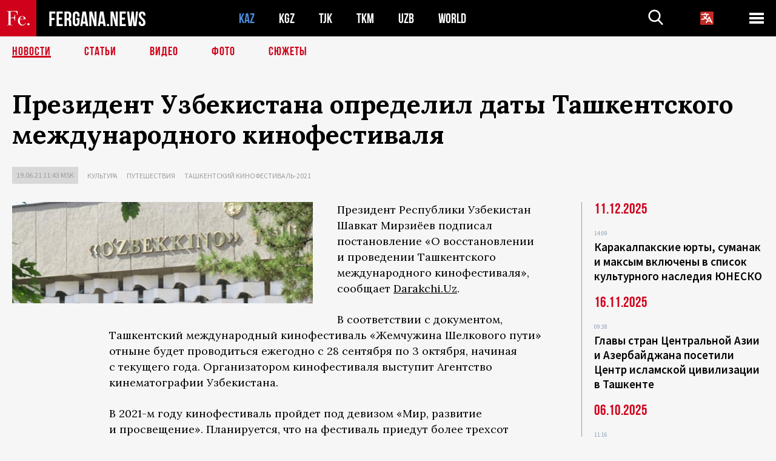

--- FILE ---
content_type: text/html; charset=UTF-8
request_url: https://fergana.news/news/122265/?country=kz
body_size: 10100
content:
<!DOCTYPE html>
<html lang="ru">
<head>
<meta http-equiv="content-type" content="text/html; charset=UTF-8" />
<title>Президент Узбекистана определил даты Ташкентского международного кинофестиваля</title>
<meta name="description" content="Президент Республики Узбекистан Шавкат Мирзиёев подписал постановление «О восстановлении и проведении Ташкентского международного кинофестиваля», сообщает Darakchi.Uz." />
<meta name="viewport" content="width=device-width, initial-scale=1.0"/>
	<link rel="icon" type="image/png" href="/templates/images/favicon3.png" />
	<meta name="yandex-verification" content="a316808044713348" />
	<meta name="yandex-verification" content="b1c844c1412fd03d" />
	<meta name="google-site-verification" content="FBiz-D845GQ8T-l6MMSyN-8HyJ32JfO_glII0Pi6l_A" />
	<meta name="google-site-verification" content="T_BHGYR2MCTLiRaWb7wOp893S0DEcncvlk1XfU6LQ68" />
	<meta property="og:image" content="https://fergana.news/siteapi/media/images/92983c6c-ddfd-437b-8372-4b7fb5898ddb.png"><meta property="og:type" content="website"><meta property="og:title" content="Президент Узбекистана определил даты Ташкентского международного кинофестиваля"><meta property="og:description" content="Президент Республики Узбекистан Шавкат Мирзиёев подписал постановление «О восстановлении и проведении Ташкентского международного кинофестиваля», сообщает Darakchi.Uz."><meta property="og:url" content="https://fergana.news/news/122265/"><link rel="canonical" href="https://fergana.agency/news/122265/">	

	<link href="/templates/css/style.css?1760012029" rel="stylesheet" type="text/css" />
<link href="/templates/css/common.css?1762426569" rel="stylesheet" type="text/css" />
	<style>
		.footer_updated .footer_updated__artradeLink {text-align: center}
		.footer_updated .footer_updated__artradeLink a {display: inline-block}
		@media (min-width: 761px) {
			.donate {
				margin-top: -15px;
			}
		}
		.donate {background: #fff url('/templates/images/quote.svg') no-repeat 35px bottom;
			color: #000000;
			font-family: "Lora";
			font-size: 18px;
			font-weight: 400;
			line-height: 26px;
			padding:20px 35px 40px}
		.donate_title {font-size: 42px; line-height: 1.3; font-weight: 700; font-family:"Source Sans Pro", sans-serif;}
		.donate_text {padding: 18px 0 22px}
		.donate_link {display:block; text-align:center; padding: 10px;
			text-transform: uppercase ;
			color:#fff;
			background: radial-gradient(93.76% 93.76% at 109.79% 114.55%, #FFFFFF 0%, rgba(255, 255, 255, 0.0001) 100%), #D1021B;
			background-blend-mode: soft-light, normal;
			box-shadow: 0px 4px 20px -4px rgba(0, 0, 0, 0.296301);
			font-size: 18px;
			border-radius: 4px; }
	</style>
	
	
		<!-- Global site tag (gtag.js) - Google Analytics -->
<script async src="https://www.googletagmanager.com/gtag/js?id=G-W6BGJZBV09"></script>
<script>
	window.dataLayer = window.dataLayer || [];
	function gtag(){dataLayer.push(arguments);}
	gtag('js', new Date());

	gtag('config', 'G-W6BGJZBV09');
</script>
<!-- Yandex.Metrika counter --> <script type="text/javascript">     (function(m,e,t,r,i,k,a){         m[i]=m[i]||function(){(m[i].a=m[i].a||[]).push(arguments)};         m[i].l=1*new Date();         for (var j = 0; j < document.scripts.length; j++) {if (document.scripts[j].src === r) { return; }}         k=e.createElement(t),a=e.getElementsByTagName(t)[0],k.async=1,k.src=r,a.parentNode.insertBefore(k,a)     })(window, document,'script','https://mc.yandex.ru/metrika/tag.js?id=104663068', 'ym');      ym(104663068, 'init', {ssr:true, webvisor:true, clickmap:true, ecommerce:"dataLayer", accurateTrackBounce:true, trackLinks:true}); </script> <noscript><div><img src="https://mc.yandex.ru/watch/104663068" style="position:absolute; left:-9999px;" alt="" /></div></noscript> <!-- /Yandex.Metrika counter -->


		<script async src="https://pagead2.googlesyndication.com/pagead/js/adsbygoogle.js?client=ca-pub-4087140614498415"
			crossorigin="anonymous"></script>
 </head>

<body class="lang_ru mobile-head-is-visible ">
<div class="out  lang_ru">
	<script type="text/javascript">
	function getCookie(name) {
		var matches = document.cookie.match(new RegExp(
			"(?:^|; )" + name.replace(/([\.$?*|{}\(\)\[\]\\\/\+^])/g, '\\$1') + "=([^;]*)"
		));
		return matches ? decodeURIComponent(matches[1]) : undefined;
	}
</script>
<header class="header">
	<div class="mobile-header-scroll js-mobile-header-scroll">
		<div class="mobile-header-scroll__container">
			<a href="/" class="mobile-header-scroll__logo">
				<svg class="svg-icon">
					<use xmlns:xlink="http://www.w3.org/1999/xlink" xlink:href="/templates/images/sprite.svg?1#logoFe"></use>
				</svg>
			</a>
			<a href="/" class="mobile-header-scroll__text">
				FERGANA.NEWS
			</a>
			<div class="mobile-header-scroll__langs">
					<div class='languages_block'>
		<div class='languages_block_btn'>
			<span>
				<svg width="22" height="22" viewBox="0 0 18 18" fill="none" xmlns="http://www.w3.org/2000/svg">
					<path d="M12 9.17719L13.4119 12H10.5881L11.1844 10.8094L12 9.17719ZM18 1.5V16.5C18 16.8978 17.842 17.2794 17.5607 17.5607C17.2794 17.842 16.8978 18 16.5 18H1.5C1.10218 18 0.720644 17.842 0.43934 17.5607C0.158035 17.2794 0 16.8978 0 16.5V1.5C0 1.10218 0.158035 0.720644 0.43934 0.43934C0.720644 0.158035 1.10218 0 1.5 0H16.5C16.8978 0 17.2794 0.158035 17.5607 0.43934C17.842 0.720644 18 1.10218 18 1.5ZM16.4212 14.6644L12.6713 7.16437C12.609 7.03957 12.5133 6.93458 12.3947 6.86119C12.2761 6.7878 12.1394 6.74892 12 6.74892C11.8606 6.74892 11.7239 6.7878 11.6053 6.86119C11.4867 6.93458 11.391 7.03957 11.3287 7.16437L10.0931 9.6375C9.2983 9.48182 8.54453 9.16257 7.87969 8.7C8.91594 7.52683 9.55711 6.05756 9.7125 4.5H11.25C11.4489 4.5 11.6397 4.42098 11.7803 4.28033C11.921 4.13968 12 3.94891 12 3.75C12 3.55109 11.921 3.36032 11.7803 3.21967C11.6397 3.07902 11.4489 3 11.25 3H7.5V2.25C7.5 2.05109 7.42098 1.86032 7.28033 1.71967C7.13968 1.57902 6.94891 1.5 6.75 1.5C6.55109 1.5 6.36032 1.57902 6.21967 1.71967C6.07902 1.86032 6 2.05109 6 2.25V3H2.25C2.05109 3 1.86032 3.07902 1.71967 3.21967C1.57902 3.36032 1.5 3.55109 1.5 3.75C1.5 3.94891 1.57902 4.13968 1.71967 4.28033C1.86032 4.42098 2.05109 4.5 2.25 4.5H8.20125C8.05246 5.68338 7.5529 6.79515 6.76688 7.69219C6.43388 7.30345 6.15046 6.87486 5.92313 6.41625C5.83101 6.24448 5.67565 6.11532 5.48994 6.05612C5.30424 5.99693 5.10279 6.01235 4.92826 6.09913C4.75373 6.18591 4.61984 6.33722 4.55495 6.52101C4.49006 6.7048 4.49927 6.90663 4.58063 7.08375C4.86768 7.66259 5.22678 8.20282 5.64937 8.69156C4.65044 9.38223 3.46446 9.7515 2.25 9.75C2.05109 9.75 1.86032 9.82902 1.71967 9.96967C1.57902 10.1103 1.5 10.3011 1.5 10.5C1.5 10.6989 1.57902 10.8897 1.71967 11.0303C1.86032 11.171 2.05109 11.25 2.25 11.25C3.87819 11.2517 5.46222 10.7206 6.76031 9.73781C7.54576 10.3382 8.44434 10.7737 9.40219 11.0184L7.57875 14.6644C7.48974 14.8424 7.47509 15.0485 7.53803 15.2373C7.60097 15.4261 7.73635 15.5822 7.91437 15.6713C8.0924 15.7603 8.2985 15.7749 8.48732 15.712C8.67615 15.649 8.83224 15.5137 8.92125 15.3356L9.83813 13.5H14.1619L15.0787 15.3356C15.1228 15.4238 15.1838 15.5024 15.2583 15.567C15.3327 15.6315 15.4192 15.6808 15.5127 15.712C15.6062 15.7431 15.7049 15.7556 15.8032 15.7486C15.9015 15.7416 15.9975 15.7153 16.0856 15.6713C16.1738 15.6272 16.2524 15.5662 16.317 15.4917C16.3815 15.4173 16.4308 15.3308 16.462 15.2373C16.4931 15.1438 16.5056 15.0451 16.4986 14.9468C16.4916 14.8485 16.4653 14.7525 16.4212 14.6644Z"/>
				</svg>
			</span>
		</div>
		<ul class='languages_block_list'>
							<li><a href="https://en.fergana.news">English</a></li>
								<li><a href="https://uz.fergana.news">Ўзбекча</a></li>
								<li><a href="https://uzlat.fergana.news">O‘zbekcha</a></li>
								<li><a href="https://fr.fergana.news">Français</a></li>
								<li><a href="https://es.fergana.news">Español</a></li>
								<li><a href="https://it.fergana.news">Italiano</a></li>
								<li><a href="https://de.fergana.news">Deutsch</a></li>
								<li><a href="https://zh.fergana.news">中文</a></li>
						</ul>
	</div>
			</div>
		</div>
	</div>
	<div class="header_wrapper">
		<div class="header__container">
			<div class="header__left">
									<a href="/">
									<span class="header__logo head-logo">
													<div class="svg-wrapper">
								<svg class="svg-icon">
									<use xmlns:xlink="http://www.w3.org/1999/xlink" xlink:href="/templates/images/sprite.svg?1#logoFe"></use>
								</svg>
 							</div>
												<div class="head-logo__text">
							FERGANA.NEWS
						</div>
					</span>
									</a>
				
				<div class="header__countries head-countries">
					<ul>
						<li class="active"><a href="/kz/">KAZ</a></li><li ><a href="/kg/">KGZ</a></li><li ><a href="/tj/">TJK</a></li><li ><a href="/tm/">TKM</a></li><li ><a href="/uz/">UZB</a></li><li ><a href="/world/">WORLD</a></li>					</ul>
				</div>

			</div>

			<div class="header-info">
				<div class="header-info__search">
					<form action="/search/" method="get">
						<div class="header-info-form">
							<div class="header-info-form__item js-head-input">
								<input name="search" class="header-info-form__input js-head-search-input" type="text">
							</div>
							<div class="header-info-form__button">
								<button type="button" class="header-info-form__btn js-head-search">
									<svg class="svg-icon">
										<use xmlns:xlink="http://www.w3.org/1999/xlink" xlink:href="/templates/images/sprite.svg#search"></use>
									</svg>
								</button>
							</div>
						</div>
					</form>
				</div>
					<div class='languages_block'>
		<div class='languages_block_btn'>
			<span>
				<svg width="22" height="22" viewBox="0 0 18 18" fill="none" xmlns="http://www.w3.org/2000/svg">
					<path d="M12 9.17719L13.4119 12H10.5881L11.1844 10.8094L12 9.17719ZM18 1.5V16.5C18 16.8978 17.842 17.2794 17.5607 17.5607C17.2794 17.842 16.8978 18 16.5 18H1.5C1.10218 18 0.720644 17.842 0.43934 17.5607C0.158035 17.2794 0 16.8978 0 16.5V1.5C0 1.10218 0.158035 0.720644 0.43934 0.43934C0.720644 0.158035 1.10218 0 1.5 0H16.5C16.8978 0 17.2794 0.158035 17.5607 0.43934C17.842 0.720644 18 1.10218 18 1.5ZM16.4212 14.6644L12.6713 7.16437C12.609 7.03957 12.5133 6.93458 12.3947 6.86119C12.2761 6.7878 12.1394 6.74892 12 6.74892C11.8606 6.74892 11.7239 6.7878 11.6053 6.86119C11.4867 6.93458 11.391 7.03957 11.3287 7.16437L10.0931 9.6375C9.2983 9.48182 8.54453 9.16257 7.87969 8.7C8.91594 7.52683 9.55711 6.05756 9.7125 4.5H11.25C11.4489 4.5 11.6397 4.42098 11.7803 4.28033C11.921 4.13968 12 3.94891 12 3.75C12 3.55109 11.921 3.36032 11.7803 3.21967C11.6397 3.07902 11.4489 3 11.25 3H7.5V2.25C7.5 2.05109 7.42098 1.86032 7.28033 1.71967C7.13968 1.57902 6.94891 1.5 6.75 1.5C6.55109 1.5 6.36032 1.57902 6.21967 1.71967C6.07902 1.86032 6 2.05109 6 2.25V3H2.25C2.05109 3 1.86032 3.07902 1.71967 3.21967C1.57902 3.36032 1.5 3.55109 1.5 3.75C1.5 3.94891 1.57902 4.13968 1.71967 4.28033C1.86032 4.42098 2.05109 4.5 2.25 4.5H8.20125C8.05246 5.68338 7.5529 6.79515 6.76688 7.69219C6.43388 7.30345 6.15046 6.87486 5.92313 6.41625C5.83101 6.24448 5.67565 6.11532 5.48994 6.05612C5.30424 5.99693 5.10279 6.01235 4.92826 6.09913C4.75373 6.18591 4.61984 6.33722 4.55495 6.52101C4.49006 6.7048 4.49927 6.90663 4.58063 7.08375C4.86768 7.66259 5.22678 8.20282 5.64937 8.69156C4.65044 9.38223 3.46446 9.7515 2.25 9.75C2.05109 9.75 1.86032 9.82902 1.71967 9.96967C1.57902 10.1103 1.5 10.3011 1.5 10.5C1.5 10.6989 1.57902 10.8897 1.71967 11.0303C1.86032 11.171 2.05109 11.25 2.25 11.25C3.87819 11.2517 5.46222 10.7206 6.76031 9.73781C7.54576 10.3382 8.44434 10.7737 9.40219 11.0184L7.57875 14.6644C7.48974 14.8424 7.47509 15.0485 7.53803 15.2373C7.60097 15.4261 7.73635 15.5822 7.91437 15.6713C8.0924 15.7603 8.2985 15.7749 8.48732 15.712C8.67615 15.649 8.83224 15.5137 8.92125 15.3356L9.83813 13.5H14.1619L15.0787 15.3356C15.1228 15.4238 15.1838 15.5024 15.2583 15.567C15.3327 15.6315 15.4192 15.6808 15.5127 15.712C15.6062 15.7431 15.7049 15.7556 15.8032 15.7486C15.9015 15.7416 15.9975 15.7153 16.0856 15.6713C16.1738 15.6272 16.2524 15.5662 16.317 15.4917C16.3815 15.4173 16.4308 15.3308 16.462 15.2373C16.4931 15.1438 16.5056 15.0451 16.4986 14.9468C16.4916 14.8485 16.4653 14.7525 16.4212 14.6644Z"/>
				</svg>
			</span>
		</div>
		<ul class='languages_block_list'>
							<li><a href="https://en.fergana.news">English</a></li>
								<li><a href="https://uz.fergana.news">Ўзбекча</a></li>
								<li><a href="https://uzlat.fergana.news">O‘zbekcha</a></li>
								<li><a href="https://fr.fergana.news">Français</a></li>
								<li><a href="https://es.fergana.news">Español</a></li>
								<li><a href="https://it.fergana.news">Italiano</a></li>
								<li><a href="https://de.fergana.news">Deutsch</a></li>
								<li><a href="https://zh.fergana.news">中文</a></li>
						</ul>
	</div>
								<button class="header-info__menu js-head-burger">
					<span></span>
					<span></span>
					<span></span>
				</button>
							</div>
		</div>
				<div class="header-menu js-head-menu">
			<div class="header-menu__container">
					<div class="header-menu__item">
		<div class="header-menu__title"><a href="/state/">Государство</a></div>
		<ul class="list">				<li><a href="/power/">Власть</a></li>
								<li><a href="/politic/">Политика</a></li>
								<li><a href="/military/">Безопасность</a></li>
						</ul>
	</div>
	
	<div class="header-menu__item">
		<div class="header-menu__title"><a href="/people/">Люди</a></div>
		<ul class="list">				<li><a href="/media/">СМИ и интернет</a></li>
								<li><a href="/citizen/">Права человека</a></li>
								<li><a href="/migration/">Миграция</a></li>
								<li><a href="/society/">Общество</a></li>
								<li><a href="/religion/">Религия</a></li>
						</ul>
	</div>
	
	<div class="header-menu__item">
		<div class="header-menu__title"><a href="/civil/">Цивилизация</a></div>
		<ul class="list">				<li><a href="/travel/">Путешествия</a></li>
								<li><a href="/history/">История</a></li>
								<li><a href="/tech/">Наука и технологии</a></li>
								<li><a href="/cult/">Культура</a></li>
						</ul>
	</div>
	
	<div class="header-menu__item">
		<div class="header-menu__title"><a href="/natural/">Среда обитания</a></div>
		<ul class="list">				<li><a href="/ecology/">Экология</a></li>
								<li><a href="/water/">Вода</a></li>
						</ul>
	</div>
	
	<div class="header-menu__item">
		<div class="header-menu__title"><a href="/market/">Рынок</a></div>
		<ul class="list">				<li><a href="/roads/">Коммуникации</a></li>
								<li><a href="/busy/">Бизнес</a></li>
								<li><a href="/money/">Деньги</a></li>
								<li><a href="/cotton/">Хлопок</a></li>
								<li><a href="/economy/">Экономика</a></li>
						</ul>
	</div>
	

	<div class="header-menu__item">
		<div class="header-menu__title"><a href="/law/">Закон и порядок</a></div>
		<ul class="list">				<li><a href="/terror/">Терроризм</a></li>
								<li><a href="/court/">Суд</a></li>
								<li><a href="/corruption/">Коррупция</a></li>
								<li><a href="/crime/">Криминал</a></li>
						</ul>
	</div>
	

	<div class="header-menu__item">
		<div class="header-menu__title"><a href="/planet/">Вокруг</a></div>
		<ul class="list">				<li><a href="/china/">Китай</a></li>
								<li><a href="/osman/">Турция</a></li>
								<li><a href="/iran/">Иран</a></li>
								<li><a href="/rus/">Россия</a></li>
								<li><a href="/afgan/">Афганистан</a></li>
						</ul>
	</div>
	
	<div class="header-menu__item">
		<ul class="header-menu__all-titles">					<li><a href="/sport/">Спорт</a></li>
									<li><a href="/emergency/">ЧП</a></li>
									<li><a href="/cest/">Се ля ви</a></li>
						</ul>
	</div>


	<div class="header-menu__item">
		<ul class="header-menu__all-titles">
			<li><a href="/about/">Об агенстве</a></li>
					</ul>
	</div>
			</div>
			<div class="header-menu__close js-head-close">
				<svg class="svg-icon">
	                <use xmlns:xlink="http://www.w3.org/1999/xlink" xlink:href="/templates/images/sprite.svg#close"></use>
	            </svg>
			</div>
		</div>
			</div>
	<div class="navigation_wrapper js_nav">
	<nav class="navigation">
		<ul class="navigation-list">
							<li class="navigation-list__item navigation-list__item--active">
					<a class="navigation-list__link" href="/news/?country=kz">
						Новости					</a>
				</li>
								<li class="navigation-list__item ">
					<a class="navigation-list__link" href="/articles/?country=kz">
						Статьи					</a>
				</li>
								<li class="navigation-list__item ">
					<a class="navigation-list__link" href="/videos/?country=kz">
						Видео					</a>
				</li>
								<li class="navigation-list__item ">
					<a class="navigation-list__link" href="/photos/?country=kz">
						Фото					</a>
				</li>
							<li class="navigation-list__item ">
				<a class="navigation-list__link" href="/stories/?country=kz">
					СЮЖЕТЫ
				</a>
			</li>
					</ul>
	</nav>
</div>
</header>

	<div class="content">
				

		<div class="wrapper">
						<section class="article">
	<div class="article-top ">
		<h1>Президент Узбекистана определил даты Ташкентского международного кинофестиваля</h1>
						<div class="main-top-links">
			<ul class="main-top-links-list">
				

				<li class="main-top-links-list__item"><span
							class="main-top-links-list__text">19.06.21 11:43						msk</span>
				</li>
											<li class="main-top-links-list__item"><a class="main-top-links-list__link"
																	 href="/cult/">Культура</a>
							</li>
														<li class="main-top-links-list__item"><a class="main-top-links-list__link"
																	 href="/travel/">Путешествия</a>
							</li>
													<li class="main-top-links-list__item"><a class="main-top-links-list__link"
																 href="/stories/tashkentskij_kinofestival/?country=kz">Ташкентский кинофестиваль-2021</a>
						</li>
						
			</ul>
		</div>
			</div>

	

	<div class="main-columns">
		<div class="main-columns__container">
			<div class="main-columns__main">


				<div class="article-content article-content--narrow ">
					<div class="article-content__image">
	<a href="https://fergana.news/siteapi/media/images/92983c6c-ddfd-437b-8372-4b7fb5898ddb.png" data-fancybox="gallery">
		<img src="https://fergana.news/siteapi/media/images/92983c6c-ddfd-437b-8372-4b7fb5898ddb.png?width=496">
	</a>
	</div>					<p>Президент Республики Узбекистан Шавкат Мирзиёев подписал постановление «О восстановлении и&nbsp;проведении Ташкентского международного кинофестиваля», сообщает <a href="http://darakchi.uz/ru/122217" target="_blank">Darakchi.Uz</a>.</p><p>В&nbsp;соответствии с&nbsp;документом, Ташкентский международный кинофестиваль «Жемчужина Шелкового пути» отныне будет проводиться ежегодно с&nbsp;28&nbsp;сентября по&nbsp;3&nbsp;октября, начиная с&nbsp;текущего года. Организатором кинофестиваля выступит Агентство кинематографии Узбекистана.</p><p>В&nbsp;2021-м году кинофестиваль пройдет под&nbsp;девизом «Мир, развитие и&nbsp;просвещение». Планируется, что на&nbsp;фестиваль приедут более трехсот зарубежных кинематографистов, в&nbsp;том числе 55&nbsp;известных кинозвезд.</p><p>В&nbsp;рамках фестиваля пройдут мастер-классы для&nbsp;молодых кинематографистов при&nbsp;участии известных специалистов и&nbsp;режиссеров, творческие встречи, кинотренинги, круглые столы, киновыставки в&nbsp;регионах, показы лучших отечественных и&nbsp;зарубежных фильмов .</p><p>19&nbsp;июня в&nbsp;Агентстве кинематографии Узбекистана состоится встреча по&nbsp;случаю возобновления Ташкентского международного кинофестиваля «Жемчужина Шелкового пути». Для участия в&nbsp;мероприятии приглашены специалисты кино, известные кинематографисты, представители СМИ и&nbsp;молодежи. В&nbsp;ходе встречи участники будут обсуждать программу фестиваля и&nbsp;его проведение.</p><p></p><div class="articles-on-the-topic articles-on-the-topic--news">
		<div class="main-title-red">Читайте также:</div>
		<ul class="articles-on-the-topic-list">
			<li class="articles-on-the-topic-list__item">
			<a class="articles-on-the-topic-list__link" href="https://fergana.site/news/121498/" target="_blank">Ташкентский международный кинофестиваль будет возрожден</a>
		</li>

	</ul>
</div>
	<p></p><p><a href="https://ru.wikipedia.org/wiki/%D0%9C%D0%B5%D0%B6%D0%B4%D1%83%D0%BD%D0%B0%D1%80%D0%BE%D0%B4%D0%BD%D1%8B%D0%B9_%D0%BA%D0%B8%D0%BD%D0%BE%D1%84%D0%B5%D1%81%D1%82%D0%B8%D0%B2%D0%B0%D0%BB%D1%8C_%D1%81%D1%82%D1%80%D0%B0%D0%BD_%D0%90%D0%B7%D0%B8%D0%B8,_%D0%90%D1%84%D1%80%D0%B8%D0%BA%D0%B8_%D0%B8_%D0%9B%D0%B0%D1%82%D0%B8%D0%BD%D1%81%D0%BA%D0%BE%D0%B9_%D0%90%D0%BC%D0%B5%D1%80%D0%B8%D0%BA%D0%B8" target="_blank"><span style="text-decoration:underline;">Ташкентский международный кинофестиваль</span></a> проводился с&nbsp;1968 по&nbsp;1997 год. Он&nbsp;был крупнейшим в&nbsp;мире форумом кинематографии стран Азии, Африки и&nbsp;Латинской Америки. Кинофестиваль пользовался авторитетом в&nbsp;мире и&nbsp;представлял возможности для показа своих работ, обмена мнениями по&nbsp;вопросам развития культуры представителям как развитых, так и&nbsp;молодых кинематографий разных стран мира. Кинофестиваль имел статус категории «А» и&nbsp;аккредитацию в&nbsp;FIAPF. </p><p>О&nbsp;возобновлении легендарного кинофестиваля <a href="https://fergana.site/news/121498/" target="_blank"><span style="text-decoration:underline;">было объявлено</span></a> в&nbsp;декабре 2020 года.</p>
					
	<style>
		.socials_links {color:red; font-weight: bold; font-size: 19px; line-height: 1.5; padding-bottom: 30px}
		.socials_links a {color: red; text-decoration: underline}
	</style>
	<div class="socials_links">
		* Больше новостей из стран Центральной Азии - в
		👉&nbsp;<a href="https://t.me/fergananews" target="_blank">Telegram</a> и
		👉&nbsp;<a href="https://dzen.ru/fergana" target="_blank">Дзен</a>!
			</div>


<div class="fe-logo">
	<svg class="svg-icon">
		<use xmlns:xlink="http://www.w3.org/1999/xlink" xlink:href="/templates/images/sprite.svg#logoFe-red"></use>
	</svg>
</div>

						<!-- uSocial -->
	<script async src="https://usocial.pro/usocial/usocial.js?v=6.1.4"; data-script="usocial" charset="utf-8"></script>
	<div class="uSocial-Share" data-pid="9a2aad2f5df95bce08107e726dcbf165" data-type="share" data-options="round-rect,style1,default,absolute,horizontal,size48,eachCounter0,counter0" data-social="telegram,vk,ok,twi,email" data-mobile="vi,wa,sms"></div>
	<!-- /uSocial -->
										
					
									</div>
			</div>
						<aside class="main-columns__aside news-aside">
								<div class="news-aside__wrapper desktop_only ">
		<ul class="news-aside-list" style="margin-top: 0px">
		<div class="main-title-red">11.12.2025</div>
			<li class="news-aside-list__item">
			<div class="news-aside-list__time">14:09</div>
			<div class="news-aside-list__title">
				<a href="/news/143822/?country=kz">Каракалпакские юрты, суманак и максым включены в список культурного наследия ЮНЕСКО</a>
			</div>
		</li>
	<div class="main-title-red">16.11.2025</div>
			<li class="news-aside-list__item">
			<div class="news-aside-list__time">09:38</div>
			<div class="news-aside-list__title">
				<a href="/news/142825/?country=kz">Главы стран Центральной Азии и Азербайджана посетили Центр исламской цивилизации в Ташкенте</a>
			</div>
		</li>
	<div class="main-title-red">06.10.2025</div>
			<li class="news-aside-list__item">
			<div class="news-aside-list__time">11:16</div>
			<div class="news-aside-list__title">
				<a href="/news/141123/?country=kz">Первый в истории казахстанско-испанский кинопроект выходит в мировой прокат</a>
			</div>
		</li>
	<div class="main-title-red">26.09.2025</div>
			<li class="news-aside-list__item">
			<div class="news-aside-list__time">16:16</div>
			<div class="news-aside-list__title">
				<a href="/news/140774/?country=kz">В четырех городах стран Центральной Азии пройдет фестиваль французского кино</a>
			</div>
		</li>
	<div class="main-title-red">25.09.2025</div>
			<li class="news-aside-list__item">
			<div class="news-aside-list__time">09:35</div>
			<div class="news-aside-list__title">
				<a href="/news/140678/?country=kz">Джеки Чан прилетел в Алматы для съемок в проекте и посещения футбольного матча</a>
			</div>
		</li>
	<div class="main-title-red">20.08.2025</div>
			<li class="news-aside-list__item">
			<div class="news-aside-list__time">14:06</div>
			<div class="news-aside-list__title">
				<a href="/news/139525/?country=kz">Узбекистан разработал туристический маршрут по 15 знаковым объектам в трех странах</a>
			</div>
		</li>
	<div class="main-title-red">12.08.2025</div>
			<li class="news-aside-list__item">
			<div class="news-aside-list__time">12:21</div>
			<div class="news-aside-list__title">
				<a href="/news/139375/?country=kz">Концерты Дженнифер Лопес принесли миллионы долларов трем городам Центральной Азии</a>
			</div>
		</li>
	<div class="main-title-red">16.06.2025</div>
			<li class="news-aside-list__item">
			<div class="news-aside-list__time">11:30</div>
			<div class="news-aside-list__title">
				<a href="/news/138421/?country=kz">Между лауреатами международных конкурсов Бишкекского кинофестиваля распределили $34 тысячи</a>
			</div>
		</li>
	</ul>
	<div class="news-aside__all">
		<a href="/news/?country=kz">Все новости</a>
	</div>
</div>
			</aside>
					</div>
	</div>

</section>
	<!-- bottom -->
		<script async src="https://pagead2.googlesyndication.com/pagead/js/adsbygoogle.js?client=ca-pub-4087140614498415"
	        crossorigin="anonymous"></script>


	<div class="" style="padding-bottom: 10px">

		<ins class="adsbygoogle"
			 style="display:block; text-align:center;"
			 data-ad-layout="in-article"
			 data-ad-format="fluid"
			 data-ad-client="ca-pub-4087140614498415"
			 data-ad-slot="1035203854"></ins>
		<script>
			(adsbygoogle = window.adsbygoogle || []).push({});
		</script>
	</div>
		
<div class="longgrids">
	<div class="main-title-red">Читайте также</div>
	<ul class="longgrids-list longgrids-list--index">
		<li class="longgrids-list__item">
	<a href="/articles/142795/?country=kz" class="longgrids-list__container">
		<div class="longgrids-list__image longgrids-list__image--bg longgrids-list__image--blackout4">
						<img class="longgrids-list__image-full" src="https://fergana.news/siteapi/media/images/c3ba33d4-b74d-4175-9ab7-3647d023dea7.png?height=300">
			<div class="longgrids-list__main-text">
				<div class="longgrids-list__main-top">
					<div class="longgrids-list__main-date">14 ноября</div>
					<div class="longgrids-list__main-date mobile">14.11</div>
					<div class="longgrids-list__main-author"></div>
				</div>
			</div>
								</div>
		<div class="longgrids-list__content">
			<div class="longgrids-list__main-title">
				«Великим державам неинтересны региональные проблемы стран Центральной Азии» 			</div>
			<div class="longgrids-list__sub-title">
				Казахстанский историк Буркитбай Аяган — о&nbsp;Центре исламской цивилизации Узбекистана и&nbsp;насущных проблемах в&nbsp;регионе			</div>
		</div>
	</a>
</li>
<li class="longgrids-list__item">
	<a href="/articles/140886/?country=kz" class="longgrids-list__container">
		<div class="longgrids-list__image longgrids-list__image--bg longgrids-list__image--blackout4">
						<img class="longgrids-list__image-full" src="https://fergana.news/siteapi/media/images/e426cf64-afd4-4760-af03-e0c3732be3ca.png?height=300">
			<div class="longgrids-list__main-text">
				<div class="longgrids-list__main-top">
					<div class="longgrids-list__main-date">03 октября</div>
					<div class="longgrids-list__main-date mobile">03.10</div>
					<div class="longgrids-list__main-author"></div>
				</div>
			</div>
								</div>
		<div class="longgrids-list__content">
			<div class="longgrids-list__main-title">
				Календарь на&nbsp;все времена			</div>
			<div class="longgrids-list__sub-title">
				Смогут ли&nbsp;сблизиться современные тюркские народы? 			</div>
		</div>
	</a>
</li>
<li class="longgrids-list__item">
	<a href="/articles/140362/?country=kz" class="longgrids-list__container">
		<div class="longgrids-list__image longgrids-list__image--bg longgrids-list__image--blackout4">
						<img class="longgrids-list__image-full" src="https://fergana.news/siteapi/media/images/bc6235b6-160c-4ca9-bba0-673b393e0d60.jpeg?height=300">
			<div class="longgrids-list__main-text">
				<div class="longgrids-list__main-top">
					<div class="longgrids-list__main-date">19 сентября</div>
					<div class="longgrids-list__main-date mobile">19.09</div>
					<div class="longgrids-list__main-author">Пётр Бологов</div>
				</div>
			</div>
								</div>
		<div class="longgrids-list__content">
			<div class="longgrids-list__main-title">
				Беспокойные души и&nbsp;грубые сердца			</div>
			<div class="longgrids-list__sub-title">
				Против кого дружили предки туркмен с&nbsp;русскими князьями			</div>
		</div>
	</a>
</li>
<li class="longgrids-list__item">
	<a href="/articles/140178/?country=kz" class="longgrids-list__container">
		<div class="longgrids-list__image longgrids-list__image--bg longgrids-list__image--blackout4">
						<img class="longgrids-list__image-full" src="https://fergana.news/siteapi/media/images/cdd4b57b-25c2-4082-a767-53af3e773f8d.jpeg?height=300">
			<div class="longgrids-list__main-text">
				<div class="longgrids-list__main-top">
					<div class="longgrids-list__main-date">15 сентября</div>
					<div class="longgrids-list__main-date mobile">15.09</div>
					<div class="longgrids-list__main-author">Анна Козырева</div>
				</div>
			</div>
								</div>
		<div class="longgrids-list__content">
			<div class="longgrids-list__main-title">
				«Cтучим по&nbsp;треугольнику»			</div>
			<div class="longgrids-list__sub-title">
				Валерия Ибраева о&nbsp;первом в&nbsp;Центральной Азии музее современного искусства, открытом в&nbsp;Алматы			</div>
		</div>
	</a>
</li>
<li class="longgrids-list__item">
	<a href="/photos/139897/?country=kz" class="longgrids-list__container">
		<div class="longgrids-list__image longgrids-list__image--bg longgrids-list__image--blackout4">
						<img class="longgrids-list__image-full" src="https://fergana.news/siteapi/media/images/b14a0eda-bad3-4296-bff5-e18cb8f2aff2.jpeg?height=300">
			<div class="longgrids-list__main-text">
				<div class="longgrids-list__main-top">
					<div class="longgrids-list__main-date">05 сентября</div>
					<div class="longgrids-list__main-date mobile">05.09</div>
					<div class="longgrids-list__main-author">Андрей Кудряшов</div>
				</div>
			</div>
						<div class="main-photo_type">
	<svg class="svg-icon">
		<use xmlns:xlink="http://www.w3.org/1999/xlink" xlink:href="/templates/images/sprite.svg#photo-camera"></use>
	</svg>
	<span>Фото</span>
</div>
		</div>
		<div class="longgrids-list__content">
			<div class="longgrids-list__main-title">
				Преодоление времени			</div>
			<div class="longgrids-list__sub-title">
				В&nbsp;Ташкенте открылась выставка к&nbsp;120-летию Урала Тансыкбаева			</div>
		</div>
	</a>
</li>
<li class="longgrids-list__item">
	<a href="/articles/139036/?country=kz" class="longgrids-list__container">
		<div class="longgrids-list__image longgrids-list__image--bg longgrids-list__image--blackout4">
						<img class="longgrids-list__image-full" src="https://fergana.news/siteapi/media/images/e09aa4c2-5d47-4046-aece-68f4eb4f1d48.jpeg?height=300">
			<div class="longgrids-list__main-text">
				<div class="longgrids-list__main-top">
					<div class="longgrids-list__main-date">23 июля</div>
					<div class="longgrids-list__main-date mobile">23.07</div>
					<div class="longgrids-list__main-author">Алексей Винокуров</div>
				</div>
			</div>
								</div>
		<div class="longgrids-list__content">
			<div class="longgrids-list__main-title">
				От&nbsp;пятизвездочных курортов до&nbsp;юрточных лагерей			</div>
			<div class="longgrids-list__sub-title">
				Какие козыри есть у&nbsp;стран Центральной Азии в&nbsp;борьбе за&nbsp;туристов			</div>
		</div>
	</a>
</li>
	</ul>
</div>
<!--news_bottom4-->
	<div class="news_top4">
				<div class="news_top4-list-wrapper">
			<ul class="news_top4-list">
						<li class="news_top4-list__item">
					<div class="news_top4-list__title">
						<a href="/photos/138233/?country=kz">Очереди и&nbsp;хаос </a>
					</div>
					<div class="news_top4-list__content">
						<div class="news_top4-list__image">
							<a href="/photos/138233/?country=kz"><img src="https://fergana.news/siteapi/media/images/1d91a3c4-4b3b-43e1-84eb-a786bee04f20.jpeg?width=228&height=128" alt=""></a>
						</div>
												<p>
							Закрытие КПП «Черняевка» и&nbsp;предпраздничный ажиотаж привели к&nbsp;временному транспортному коллапсу на&nbsp;узбекско-казахстанской границе						</p>
											</div>
				</li>
					<li class="news_top4-list__item">
					<div class="news_top4-list__title">
						<a href="/articles/137812/?country=kz">Это было недавно</a>
					</div>
					<div class="news_top4-list__content">
						<div class="news_top4-list__image">
							<a href="/articles/137812/?country=kz"><img src="https://fergana.news/siteapi/media/images/7e13df4e-c733-4b44-9a0f-470833253215.jpeg?width=228&height=128" alt=""></a>
						</div>
												<p>
							Республики Центральной Азии вспоминают трагические события Второй мировой						</p>
											</div>
				</li>
					<li class="news_top4-list__item">
					<div class="news_top4-list__title">
						<a href="/articles/137039/?country=kz">Созовет голодных духов</a>
					</div>
					<div class="news_top4-list__content">
						<div class="news_top4-list__image">
							<a href="/articles/137039/?country=kz"><img src="https://fergana.news/siteapi/media/images/03544993-ed62-46ce-a0ab-4f8f51b6fe69.jpeg?width=228&height=128" alt=""></a>
						</div>
												<p>
							В&nbsp;разных местах наступление весны отмечают очень по-разному						</p>
											</div>
				</li>
					<li class="news_top4-list__item">
					<div class="news_top4-list__title">
						<a href="/articles/135619/?country=kz">От&nbsp;манихеев до&nbsp;дашнаков</a>
					</div>
					<div class="news_top4-list__content">
						<div class="news_top4-list__image">
							<a href="/articles/135619/?country=kz"><img src="https://fergana.news/siteapi/media/images/e53ccb86-ace4-414e-8afd-3aa6fbc8458b.jpeg?width=228&height=128" alt=""></a>
						</div>
												<p>
							Как зарождалась армянская диаспора Центральной Азии						</p>
											</div>
				</li>
				</ul>
		</div>
	</div>
				</div>
	</div>
	<footer class="footer_updated">
	<div class="wrapper">
		<div class="footer_updated__container">
						<div class="footer_updated__col footer_updated__info">
								<div class="footer_updated__bottom">
					<div class="footer_updated__artrade">
						<div class="footer_updated__artrade_wrap">
							<a class="footer_updated__artrade_link" href="/about/">Контакты</a>
 						</div>
					</div>
					<div class="footer_updated__design">
						<svg class="svg-icon">
			                <use xmlns:xlink="http://www.w3.org/1999/xlink" xlink:href="/templates/images/sprite.svg#design-logo"></use>
			            </svg>
						<p>
							Дизайн <br> и проектирование							<a href="https://baturingroup.com?fergana">baturingroup.com</a>&nbsp;&#169;&nbsp;2018
						</p>
					</div>
				</div>
			</div>
		</div>
	</div>
</footer></div>

<div class="overlay js-overlay"></div>
<script type="text/javascript" src="/templates/scripts/jquery-3.2.1.min.js"></script>
<script type="text/javascript" src="/templates/scripts/slick.min.js"></script>
<script type="text/javascript" src="/templates/scripts/jquery.fancybox.min.js"></script>
<script type="text/javascript" src="/templates/scripts/select2.full.min.js"></script>
<script type="text/javascript" src="/templates/scripts/lazyYT.js"></script>
<script type="text/javascript" src="/templates/scripts/moment.min.js"></script>
<script type="text/javascript" src="/templates/scripts/daterangepicker.min.js"></script>
<script type="text/javascript" src="/templates/scripts/jquery.matchHeight-min.js"></script>
<script type="text/javascript" src="/templates/scripts/custom.js?1591113932"></script>
<script type="text/javascript" src="/templates/scripts/common.js?1756718147"></script>
</body>
</html>

--- FILE ---
content_type: text/html; charset=utf-8
request_url: https://www.google.com/recaptcha/api2/aframe
body_size: 249
content:
<!DOCTYPE HTML><html><head><meta http-equiv="content-type" content="text/html; charset=UTF-8"></head><body><script nonce="PCSgYHltP_57JWqBPwHNfg">/** Anti-fraud and anti-abuse applications only. See google.com/recaptcha */ try{var clients={'sodar':'https://pagead2.googlesyndication.com/pagead/sodar?'};window.addEventListener("message",function(a){try{if(a.source===window.parent){var b=JSON.parse(a.data);var c=clients[b['id']];if(c){var d=document.createElement('img');d.src=c+b['params']+'&rc='+(localStorage.getItem("rc::a")?sessionStorage.getItem("rc::b"):"");window.document.body.appendChild(d);sessionStorage.setItem("rc::e",parseInt(sessionStorage.getItem("rc::e")||0)+1);localStorage.setItem("rc::h",'1768970005222');}}}catch(b){}});window.parent.postMessage("_grecaptcha_ready", "*");}catch(b){}</script></body></html>